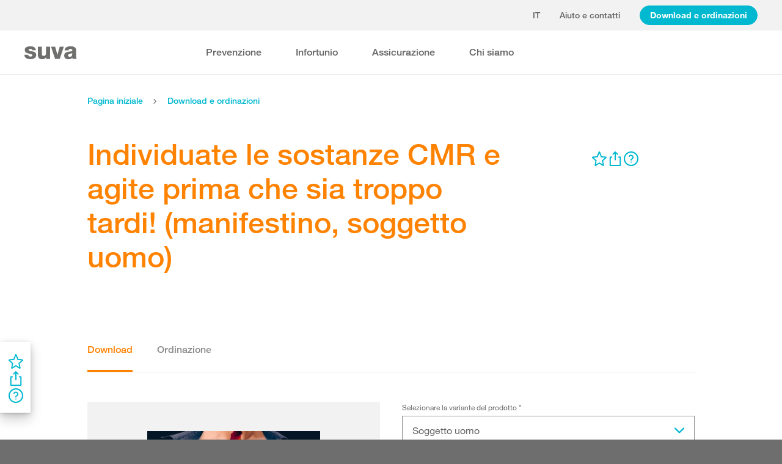

--- FILE ---
content_type: image/svg+xml
request_url: https://www.suva.ch/dist/suvach/browser/chevron-down-16px.f84657aad41b7451.svg
body_size: 68
content:
<svg width="16" height="16" viewBox="0 0 16 16" fill="none" xmlns="http://www.w3.org/2000/svg">
<path d="M8 12.5742C7.84961 12.5751 7.70053 12.5463 7.5613 12.4894C7.42207 12.4325 7.29544 12.3487 7.18866 12.2428L0.332297 5.38647C0.119463 5.17237 0 4.88274 0 4.58085C0 4.27896 0.119463 3.98933 0.332297 3.77523C0.438528 3.66812 0.564915 3.58311 0.704167 3.52509C0.843419 3.46708 0.99278 3.43721 1.14363 3.43721C1.29449 3.43721 1.44385 3.46708 1.5831 3.52509C1.72235 3.58311 1.84874 3.66812 1.95497 3.77523L8 9.80883L14.045 3.7638C14.1513 3.65669 14.2776 3.57168 14.4169 3.51366C14.5562 3.45565 14.7055 3.42578 14.8564 3.42578C15.0072 3.42578 15.1566 3.45565 15.2958 3.51366C15.4351 3.57168 15.5615 3.65669 15.6677 3.7638C15.8805 3.9779 16 4.26753 16 4.56942C16 4.87131 15.8805 5.16094 15.6677 5.37504L8.81134 12.2314C8.7055 12.3394 8.57929 12.4253 8.44002 12.4841C8.30075 12.543 8.15119 12.5736 8 12.5742Z" fill="#666666"/>
</svg>


--- FILE ---
content_type: image/svg+xml
request_url: https://www.suva.ch/app/suvaux/showcase/assets/icons/circle-chevron-up-24px.svg
body_size: -105
content:
<svg viewBox="0 0 24 24" fill="none" xmlns="http://www.w3.org/2000/svg" id="root"><path d="m12 10.92-3 3a.92.92 0 0 1-1.34 0 .9.9 0 0 1 0-1.3l3.69-3.7a.92.92 0 0 1 1.3 0l3.65 3.7a.9.9 0 0 1 0 1.3.92.92 0 0 1-1.3 0z" fill="currentColor"/><path fill-rule="evenodd" clip-rule="evenodd" d="M18.667 21.978A12 12 0 1 1 5.333 2.024a12 12 0 0 1 13.334 19.954m-1.02-18.43A10.16 10.16 0 0 0 12 1.84 10.17 10.17 0 0 0 1.85 12a10.16 10.16 0 1 0 15.797-8.453" fill="currentColor"/></svg>